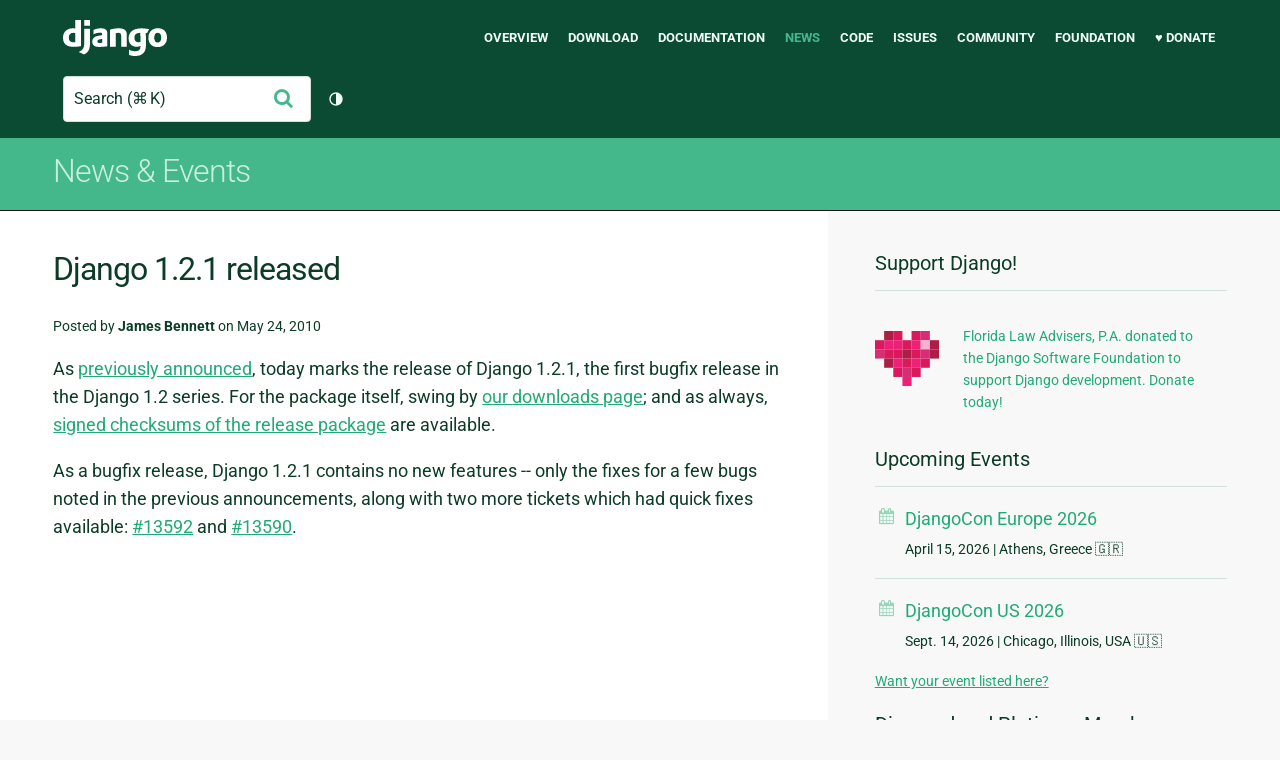

--- FILE ---
content_type: text/html; charset=utf-8
request_url: https://www.djangoproject.com/weblog/2010/may/24/121/
body_size: 6692
content:
<!DOCTYPE html>
<html lang="en">
  <head>
    <meta charset="utf-8">
    <meta http-equiv="X-UA-Compatible" content="IE=edge">
    <meta name="viewport" content="width=device-width, initial-scale=1">
    <meta name="ROBOTS" content="ALL" />
    <meta name="MSSmartTagsPreventParsing" content="true" />
    <meta name="Copyright" content="Django Software Foundation" />
    <meta name="keywords" content="Python, Django, framework, open-source" />
    <meta name="description" content="Posted by James Bennett on May 24, 2010" />
    <meta name="fediverse:creator" content="@django@fosstodon.org" />
    
    <!-- Favicons -->
    <link rel="apple-touch-icon" href="https://static.djangoproject.com/img/icon-touch.e4872c4da341.png">
    <link rel="icon" sizes="192x192" href="https://static.djangoproject.com/img/icon-touch.e4872c4da341.png">
    <link rel="shortcut icon" href="https://static.djangoproject.com/img/favicon.6dbf28c0650e.ico">
    <meta name="msapplication-TileColor" content="#113228">
    <meta name="msapplication-TileImage" content="https://static.djangoproject.com/img/icon-tile.b01ac0ef9f67.png">
    <meta name="theme-color" content="#0C4B33">

    
    
        <meta property="og:type" content="article" />
    
        <meta property="og:title" content="Django 1.2.1 released" />
    
        <meta property="og:description" content="Posted by James Bennett on May 24, 2010" />
    
        <meta property="og:article:published_time" content="2010-05-24T14:25:31" />
    
        <meta property="og:article:author" content="James Bennett" />
    
        <meta property="og:image" content="https://static.djangoproject.com/img/logos/django-logo-negative.1d528e2cb5fb.png" />
    
        <meta property="og:image:alt" content="Django logo" />
    
        <meta property="og:url" content="https://www.djangoproject.com/weblog/2010/may/24/121/" />
    
        <meta property="og:site_name" content="Django Project" />
    
        <meta property="twitter:card" content="summary" />
    
        <meta property="twitter:creator" content="djangoproject" />
    
        <meta property="twitter:site" content="djangoproject" />
    


    <title>Django 1.2.1 released | Weblog | Django</title>

    <link rel="stylesheet" href="https://static.djangoproject.com/css/output.cec6df2d8bbd.css" >

    <script src="https://static.djangoproject.com/js/mod/switch-dark-mode.139625c684db.js"></script>
    
  <link rel="alternate" type="application/rss+xml" title="RSS" href="https://www.djangoproject.com/rss/weblog/" />

  </head>

  <body id="generic" class="blog">
    

    <a href="#main-content" class="skip-link">Skip to main content</a>
    

<header id="top">
  <div class="container container--flex--wrap--mobile">
    <a class="logo" href="https://www.djangoproject.com/">Django</a>
    <p class="meta">The web framework for perfectionists with deadlines.</p>
    <button class="menu-button">
      <i class="icon icon-reorder"></i>
      <span class="visuallyhidden">Menu</span>
    </button>
    <nav aria-labelledby="navigation-header">
      <span id="navigation-header" class="visuallyhidden">Main navigation</span>
      <ul>
        <li>
          <a href="https://www.djangoproject.com/start/overview/">Overview</a>
        </li>
        <li>
          <a href="https://www.djangoproject.com/download/">Download</a>
        </li>
        <li>
          <a href="https://docs.djangoproject.com/">Documentation</a>
        </li>
        <li class="active">
          <a href="https://www.djangoproject.com/weblog/">News</a>
        </li>
        <li>
          <a href="https://github.com/django/django" target="_blank" rel="noopener">Code</a>
        </li>
        <li>
          <a href="https://code.djangoproject.com/">Issues</a>
        </li>
        <li>
          <a href="https://www.djangoproject.com/community/">Community</a>
        </li>
        <li>
          <a href="https://www.djangoproject.com/foundation/">Foundation</a>
        </li>
        <li>
          <a href="https://www.djangoproject.com/fundraising/">&#9829; Donate</a>
        </li>
      </ul>
    </nav>
    <div class="header-tools">
      
<search class="search form-input" aria-labelledby="docs-search-label">
  <form action="https://docs.djangoproject.com/en/6.0/search/">
    <label id="docs-search-label" class="visuallyhidden" for="id_q">Search</label>
    <input type="search" name="q" placeholder="Search" id="id_q">
    <input type="hidden" name="category" value="">

    <button type="submit">
      <i class="icon icon-search" aria-hidden="true"></i>
      <span class="visuallyhidden">Submit</span>
    </button>
  </form>
</search>

      

<button class="theme-toggle">
  <div class="visually-hidden theme-label-when-auto">Toggle theme (current theme: auto)</div>
  <div class="visually-hidden theme-label-when-light">Toggle theme (current theme: light)</div>
  <div class="visually-hidden theme-label-when-dark">Toggle theme (current theme: dark)</div>

  <div class="visually-hidden">Toggle Light / Dark / Auto color theme</div>
  <svg aria-hidden="true" class="theme-icon-when-auto">
    <use xlink:href="#icon-auto" />
  </svg>
  <svg aria-hidden="true" class="theme-icon-when-dark">
    <use xlink:href="#icon-moon" />
  </svg>
  <svg aria-hidden="true" class="theme-icon-when-light">
    <use xlink:href="#icon-sun" />
  </svg>
</button>

    </div>
  </div>
</header>

    

    <section class="copy-banner">
      <div class="container ">
        
  <p>
  <a href="https://www.djangoproject.com/weblog/">News &amp; Events</a>
  </p>

      </div>
    </section>

    <div id="billboard">
      
    </div>

    <div class="container sidebar-right">
      <main id="main-content">

        
          
        

        
    <h1>Django 1.2.1 released</h1>

    <span class="meta">
        Posted by <strong>James Bennett</strong> on May 24, 2010
    </span>
    <div class="blog-entry-body"><p>As <a href="http://www.djangoproject.com/weblog/2010/may/21/121/">previously announced</a>, today marks the release of Django 1.2.1, the first bugfix release in the Django 1.2 series. For the package itself, swing by <a href="/download/">our downloads page</a>; and as always, <a href="https://www.djangoproject.com/m/pgp/Django-1.2.1.checksum.txt">signed checksums of the release package</a> are available.</p>

<p>As a bugfix release, Django 1.2.1 contains no new features -- only the fixes for a few bugs noted in the previous announcements, along with two more tickets which had quick fixes available: <a href="http://code.djangoproject.com/ticket/13592">#13592</a> and <a href="http://code.djangoproject.com/ticket/13590">#13590</a>.</p></div>

        <a href="#top" class="backtotop"><i class="icon icon-chevron-up"></i> Back to Top</a>
      </main>

      
  <div role="complementary">
    <h2 class="visuallyhidden" id="aside-header">Additional Information</h2>
    


  <div class="fundraising-sidebar">
    <h3>Support Django!</h3>

    <div class="small-heart">
      <img src="https://static.djangoproject.com/img/fundraising-heart.cd6bb84ffd33.svg" alt="Support Django!" />
    </div>

    <div class="small-cta">
      <ul class="list-links-small">
        <li><a href="https://www.djangoproject.com/fundraising/">
          Florida Law Advisers, P.A. donated to the Django Software Foundation to support Django development. Donate today!
        </a></li>
      </ul>
    </div>
  </div>



    
      <h3>Upcoming Events</h3>
      <ul class="list-events">
        
          <li>
            <a href="https://2026.djangocon.eu/" target="_blank">DjangoCon Europe 2026</a>
            <span class="meta"><span>April 15, 2026</span>  |  Athens, Greece 🇬🇷</span>
            <i class="icon icon-calendar"></i>
          </li>
        
          <li>
            <a href="https://2026.djangocon.us" target="_blank">DjangoCon US 2026</a>
            <span class="meta"><span>Sept. 14, 2026</span>  |  Chicago, Illinois, USA 🇺🇸</span>
            <i class="icon icon-calendar"></i>
          </li>
        
      </ul>
    
    <p><a href="https://www.djangoproject.com/foundation/conferences/">Want your event listed here?</a></p>

    
  <div class="corporate-members">
    <h3>Diamond and Platinum Members</h3>
    
      <div class="clearfix">
        <div class="member-logo">
          <a href="https://jb.gg/ybja10" title="JetBrains">
            <img src="https://media.djangoproject.com/cache/c0/ea/c0ea128467983e64aab91cd27e7918c0.png" alt="JetBrains" />
          </a>
        </div>
        <div class="small-cta">
          <ul class="list-links-small">
            <li><strong>JetBrains</strong></li>
            <li><a href="https://jb.gg/ybja10" title="JetBrains">
              JetBrains delivers intelligent software solutions that make developers more productive by simplifying their challenging tasks, automating the routine, and helping them adopt the best development practices. PyCharm is the Python IDE for Professional Developers by JetBrains providing a complete set of tools for productive Python, Web and scientific development.
            </a></li>
          </ul>
        </div>
      </div>
    
      <div class="clearfix">
        <div class="member-logo">
          <a href="https://sentry.io/for/django/" title="Sentry">
            <img src="https://media.djangoproject.com/cache/7a/f9/7af9c770dc49465739a82c91a0eb3d51.png" alt="Sentry" />
          </a>
        </div>
        <div class="small-cta">
          <ul class="list-links-small">
            <li><strong>Sentry</strong></li>
            <li><a href="https://sentry.io/for/django/" title="Sentry">
              Monitor your Django Code
Resolve performance bottlenecks and errors using monitoring, replays, logs and Seer an AI agent for debugging.
            </a></li>
          </ul>
        </div>
      </div>
    
      <div class="clearfix">
        <div class="member-logo">
          <a href="https://kraken.tech" title="Kraken Tech">
            <img src="https://media.djangoproject.com/cache/71/4b/714b3473ed0cf3665f6b894d3be9491e.png" alt="Kraken Tech" />
          </a>
        </div>
        <div class="small-cta">
          <ul class="list-links-small">
            <li><strong>Kraken Tech</strong></li>
            <li><a href="https://kraken.tech" title="Kraken Tech">
              Kraken is the most-loved operating system for energy. Powered by our Utility-Grade AI™ and deep industry know-how, we help utilities transform their technology and operations so they can lead the energy transition. Delivering better outcomes from generation through distribution to supply, Kraken powers 70+ million accounts worldwide, and is on a mission to make a big, green dent in the universe.
            </a></li>
          </ul>
        </div>
      </div>
    
  </div>



    

    <h3><span>Archives</span></h3>
    


<ul class="list-collapsing active">
  
    <li id="year2026" class="active">
      <h2><a href="https://www.djangoproject.com/weblog/2026/">2026</a> <i class="collapsing-icon icon icon-plus"></i></h2>
      <div class="collapsing-content">
        <ul class="list-links-small">
          
            <li><a href="https://www.djangoproject.com/weblog/2026/jan/">January 2026</a></li>
          
        </ul>
        <p></p>
      </div>
    </li>
  
    <li id="year2025">
      <h2><a href="https://www.djangoproject.com/weblog/2025/">2025</a> <i class="collapsing-icon icon icon-plus"></i></h2>
      <div class="collapsing-content">
        <ul class="list-links-small">
          
            <li><a href="https://www.djangoproject.com/weblog/2025/dec/">December 2025</a></li>
          
            <li><a href="https://www.djangoproject.com/weblog/2025/nov/">November 2025</a></li>
          
            <li><a href="https://www.djangoproject.com/weblog/2025/oct/">October 2025</a></li>
          
            <li><a href="https://www.djangoproject.com/weblog/2025/sep/">September 2025</a></li>
          
            <li><a href="https://www.djangoproject.com/weblog/2025/aug/">August 2025</a></li>
          
            <li><a href="https://www.djangoproject.com/weblog/2025/jul/">July 2025</a></li>
          
            <li><a href="https://www.djangoproject.com/weblog/2025/jun/">June 2025</a></li>
          
            <li><a href="https://www.djangoproject.com/weblog/2025/may/">May 2025</a></li>
          
            <li><a href="https://www.djangoproject.com/weblog/2025/apr/">April 2025</a></li>
          
            <li><a href="https://www.djangoproject.com/weblog/2025/mar/">March 2025</a></li>
          
            <li><a href="https://www.djangoproject.com/weblog/2025/feb/">February 2025</a></li>
          
            <li><a href="https://www.djangoproject.com/weblog/2025/jan/">January 2025</a></li>
          
        </ul>
        <p></p>
      </div>
    </li>
  
    <li id="year2024">
      <h2><a href="https://www.djangoproject.com/weblog/2024/">2024</a> <i class="collapsing-icon icon icon-plus"></i></h2>
      <div class="collapsing-content">
        <ul class="list-links-small">
          
            <li><a href="https://www.djangoproject.com/weblog/2024/dec/">December 2024</a></li>
          
            <li><a href="https://www.djangoproject.com/weblog/2024/nov/">November 2024</a></li>
          
            <li><a href="https://www.djangoproject.com/weblog/2024/oct/">October 2024</a></li>
          
            <li><a href="https://www.djangoproject.com/weblog/2024/sep/">September 2024</a></li>
          
            <li><a href="https://www.djangoproject.com/weblog/2024/aug/">August 2024</a></li>
          
            <li><a href="https://www.djangoproject.com/weblog/2024/jul/">July 2024</a></li>
          
            <li><a href="https://www.djangoproject.com/weblog/2024/jun/">June 2024</a></li>
          
            <li><a href="https://www.djangoproject.com/weblog/2024/may/">May 2024</a></li>
          
            <li><a href="https://www.djangoproject.com/weblog/2024/apr/">April 2024</a></li>
          
            <li><a href="https://www.djangoproject.com/weblog/2024/mar/">March 2024</a></li>
          
            <li><a href="https://www.djangoproject.com/weblog/2024/feb/">February 2024</a></li>
          
            <li><a href="https://www.djangoproject.com/weblog/2024/jan/">January 2024</a></li>
          
        </ul>
        <p></p>
      </div>
    </li>
  
    <li id="year2023">
      <h2><a href="https://www.djangoproject.com/weblog/2023/">2023</a> <i class="collapsing-icon icon icon-plus"></i></h2>
      <div class="collapsing-content">
        <ul class="list-links-small">
          
            <li><a href="https://www.djangoproject.com/weblog/2023/dec/">December 2023</a></li>
          
            <li><a href="https://www.djangoproject.com/weblog/2023/nov/">November 2023</a></li>
          
            <li><a href="https://www.djangoproject.com/weblog/2023/oct/">October 2023</a></li>
          
            <li><a href="https://www.djangoproject.com/weblog/2023/sep/">September 2023</a></li>
          
            <li><a href="https://www.djangoproject.com/weblog/2023/aug/">August 2023</a></li>
          
            <li><a href="https://www.djangoproject.com/weblog/2023/jul/">July 2023</a></li>
          
            <li><a href="https://www.djangoproject.com/weblog/2023/jun/">June 2023</a></li>
          
            <li><a href="https://www.djangoproject.com/weblog/2023/may/">May 2023</a></li>
          
            <li><a href="https://www.djangoproject.com/weblog/2023/apr/">April 2023</a></li>
          
            <li><a href="https://www.djangoproject.com/weblog/2023/mar/">March 2023</a></li>
          
            <li><a href="https://www.djangoproject.com/weblog/2023/feb/">February 2023</a></li>
          
            <li><a href="https://www.djangoproject.com/weblog/2023/jan/">January 2023</a></li>
          
        </ul>
        <p></p>
      </div>
    </li>
  
    <li id="year2022">
      <h2><a href="https://www.djangoproject.com/weblog/2022/">2022</a> <i class="collapsing-icon icon icon-plus"></i></h2>
      <div class="collapsing-content">
        <ul class="list-links-small">
          
            <li><a href="https://www.djangoproject.com/weblog/2022/dec/">December 2022</a></li>
          
            <li><a href="https://www.djangoproject.com/weblog/2022/nov/">November 2022</a></li>
          
            <li><a href="https://www.djangoproject.com/weblog/2022/oct/">October 2022</a></li>
          
            <li><a href="https://www.djangoproject.com/weblog/2022/sep/">September 2022</a></li>
          
            <li><a href="https://www.djangoproject.com/weblog/2022/aug/">August 2022</a></li>
          
            <li><a href="https://www.djangoproject.com/weblog/2022/jul/">July 2022</a></li>
          
            <li><a href="https://www.djangoproject.com/weblog/2022/jun/">June 2022</a></li>
          
            <li><a href="https://www.djangoproject.com/weblog/2022/may/">May 2022</a></li>
          
            <li><a href="https://www.djangoproject.com/weblog/2022/apr/">April 2022</a></li>
          
            <li><a href="https://www.djangoproject.com/weblog/2022/mar/">March 2022</a></li>
          
            <li><a href="https://www.djangoproject.com/weblog/2022/feb/">February 2022</a></li>
          
            <li><a href="https://www.djangoproject.com/weblog/2022/jan/">January 2022</a></li>
          
        </ul>
        <p></p>
      </div>
    </li>
  
    <li id="year2021">
      <h2><a href="https://www.djangoproject.com/weblog/2021/">2021</a> <i class="collapsing-icon icon icon-plus"></i></h2>
      <div class="collapsing-content">
        <ul class="list-links-small">
          
            <li><a href="https://www.djangoproject.com/weblog/2021/dec/">December 2021</a></li>
          
            <li><a href="https://www.djangoproject.com/weblog/2021/nov/">November 2021</a></li>
          
            <li><a href="https://www.djangoproject.com/weblog/2021/oct/">October 2021</a></li>
          
            <li><a href="https://www.djangoproject.com/weblog/2021/sep/">September 2021</a></li>
          
            <li><a href="https://www.djangoproject.com/weblog/2021/aug/">August 2021</a></li>
          
            <li><a href="https://www.djangoproject.com/weblog/2021/jul/">July 2021</a></li>
          
            <li><a href="https://www.djangoproject.com/weblog/2021/jun/">June 2021</a></li>
          
            <li><a href="https://www.djangoproject.com/weblog/2021/may/">May 2021</a></li>
          
            <li><a href="https://www.djangoproject.com/weblog/2021/apr/">April 2021</a></li>
          
            <li><a href="https://www.djangoproject.com/weblog/2021/mar/">March 2021</a></li>
          
            <li><a href="https://www.djangoproject.com/weblog/2021/feb/">February 2021</a></li>
          
            <li><a href="https://www.djangoproject.com/weblog/2021/jan/">January 2021</a></li>
          
        </ul>
        <p></p>
      </div>
    </li>
  
    <li id="year2020">
      <h2><a href="https://www.djangoproject.com/weblog/2020/">2020</a> <i class="collapsing-icon icon icon-plus"></i></h2>
      <div class="collapsing-content">
        <ul class="list-links-small">
          
            <li><a href="https://www.djangoproject.com/weblog/2020/dec/">December 2020</a></li>
          
            <li><a href="https://www.djangoproject.com/weblog/2020/nov/">November 2020</a></li>
          
            <li><a href="https://www.djangoproject.com/weblog/2020/oct/">October 2020</a></li>
          
            <li><a href="https://www.djangoproject.com/weblog/2020/sep/">September 2020</a></li>
          
            <li><a href="https://www.djangoproject.com/weblog/2020/aug/">August 2020</a></li>
          
            <li><a href="https://www.djangoproject.com/weblog/2020/jul/">July 2020</a></li>
          
            <li><a href="https://www.djangoproject.com/weblog/2020/jun/">June 2020</a></li>
          
            <li><a href="https://www.djangoproject.com/weblog/2020/may/">May 2020</a></li>
          
            <li><a href="https://www.djangoproject.com/weblog/2020/apr/">April 2020</a></li>
          
            <li><a href="https://www.djangoproject.com/weblog/2020/mar/">March 2020</a></li>
          
            <li><a href="https://www.djangoproject.com/weblog/2020/feb/">February 2020</a></li>
          
            <li><a href="https://www.djangoproject.com/weblog/2020/jan/">January 2020</a></li>
          
        </ul>
        <p></p>
      </div>
    </li>
  
    <li id="year2019">
      <h2><a href="https://www.djangoproject.com/weblog/2019/">2019</a> <i class="collapsing-icon icon icon-plus"></i></h2>
      <div class="collapsing-content">
        <ul class="list-links-small">
          
            <li><a href="https://www.djangoproject.com/weblog/2019/dec/">December 2019</a></li>
          
            <li><a href="https://www.djangoproject.com/weblog/2019/nov/">November 2019</a></li>
          
            <li><a href="https://www.djangoproject.com/weblog/2019/oct/">October 2019</a></li>
          
            <li><a href="https://www.djangoproject.com/weblog/2019/sep/">September 2019</a></li>
          
            <li><a href="https://www.djangoproject.com/weblog/2019/aug/">August 2019</a></li>
          
            <li><a href="https://www.djangoproject.com/weblog/2019/jul/">July 2019</a></li>
          
            <li><a href="https://www.djangoproject.com/weblog/2019/jun/">June 2019</a></li>
          
            <li><a href="https://www.djangoproject.com/weblog/2019/may/">May 2019</a></li>
          
            <li><a href="https://www.djangoproject.com/weblog/2019/apr/">April 2019</a></li>
          
            <li><a href="https://www.djangoproject.com/weblog/2019/mar/">March 2019</a></li>
          
            <li><a href="https://www.djangoproject.com/weblog/2019/feb/">February 2019</a></li>
          
            <li><a href="https://www.djangoproject.com/weblog/2019/jan/">January 2019</a></li>
          
        </ul>
        <p></p>
      </div>
    </li>
  
    <li id="year2018">
      <h2><a href="https://www.djangoproject.com/weblog/2018/">2018</a> <i class="collapsing-icon icon icon-plus"></i></h2>
      <div class="collapsing-content">
        <ul class="list-links-small">
          
            <li><a href="https://www.djangoproject.com/weblog/2018/dec/">December 2018</a></li>
          
            <li><a href="https://www.djangoproject.com/weblog/2018/nov/">November 2018</a></li>
          
            <li><a href="https://www.djangoproject.com/weblog/2018/oct/">October 2018</a></li>
          
            <li><a href="https://www.djangoproject.com/weblog/2018/aug/">August 2018</a></li>
          
            <li><a href="https://www.djangoproject.com/weblog/2018/jul/">July 2018</a></li>
          
            <li><a href="https://www.djangoproject.com/weblog/2018/jun/">June 2018</a></li>
          
            <li><a href="https://www.djangoproject.com/weblog/2018/may/">May 2018</a></li>
          
            <li><a href="https://www.djangoproject.com/weblog/2018/apr/">April 2018</a></li>
          
            <li><a href="https://www.djangoproject.com/weblog/2018/mar/">March 2018</a></li>
          
            <li><a href="https://www.djangoproject.com/weblog/2018/feb/">February 2018</a></li>
          
            <li><a href="https://www.djangoproject.com/weblog/2018/jan/">January 2018</a></li>
          
        </ul>
        <p></p>
      </div>
    </li>
  
    <li id="year2017">
      <h2><a href="https://www.djangoproject.com/weblog/2017/">2017</a> <i class="collapsing-icon icon icon-plus"></i></h2>
      <div class="collapsing-content">
        <ul class="list-links-small">
          
            <li><a href="https://www.djangoproject.com/weblog/2017/dec/">December 2017</a></li>
          
            <li><a href="https://www.djangoproject.com/weblog/2017/nov/">November 2017</a></li>
          
            <li><a href="https://www.djangoproject.com/weblog/2017/oct/">October 2017</a></li>
          
            <li><a href="https://www.djangoproject.com/weblog/2017/sep/">September 2017</a></li>
          
            <li><a href="https://www.djangoproject.com/weblog/2017/aug/">August 2017</a></li>
          
            <li><a href="https://www.djangoproject.com/weblog/2017/jul/">July 2017</a></li>
          
            <li><a href="https://www.djangoproject.com/weblog/2017/jun/">June 2017</a></li>
          
            <li><a href="https://www.djangoproject.com/weblog/2017/may/">May 2017</a></li>
          
            <li><a href="https://www.djangoproject.com/weblog/2017/apr/">April 2017</a></li>
          
            <li><a href="https://www.djangoproject.com/weblog/2017/mar/">March 2017</a></li>
          
            <li><a href="https://www.djangoproject.com/weblog/2017/feb/">February 2017</a></li>
          
            <li><a href="https://www.djangoproject.com/weblog/2017/jan/">January 2017</a></li>
          
        </ul>
        <p></p>
      </div>
    </li>
  
    <li id="year2016">
      <h2><a href="https://www.djangoproject.com/weblog/2016/">2016</a> <i class="collapsing-icon icon icon-plus"></i></h2>
      <div class="collapsing-content">
        <ul class="list-links-small">
          
            <li><a href="https://www.djangoproject.com/weblog/2016/dec/">December 2016</a></li>
          
            <li><a href="https://www.djangoproject.com/weblog/2016/nov/">November 2016</a></li>
          
            <li><a href="https://www.djangoproject.com/weblog/2016/oct/">October 2016</a></li>
          
            <li><a href="https://www.djangoproject.com/weblog/2016/sep/">September 2016</a></li>
          
            <li><a href="https://www.djangoproject.com/weblog/2016/aug/">August 2016</a></li>
          
            <li><a href="https://www.djangoproject.com/weblog/2016/jul/">July 2016</a></li>
          
            <li><a href="https://www.djangoproject.com/weblog/2016/jun/">June 2016</a></li>
          
            <li><a href="https://www.djangoproject.com/weblog/2016/may/">May 2016</a></li>
          
            <li><a href="https://www.djangoproject.com/weblog/2016/apr/">April 2016</a></li>
          
            <li><a href="https://www.djangoproject.com/weblog/2016/mar/">March 2016</a></li>
          
            <li><a href="https://www.djangoproject.com/weblog/2016/feb/">February 2016</a></li>
          
            <li><a href="https://www.djangoproject.com/weblog/2016/jan/">January 2016</a></li>
          
        </ul>
        <p></p>
      </div>
    </li>
  
    <li id="year2015">
      <h2><a href="https://www.djangoproject.com/weblog/2015/">2015</a> <i class="collapsing-icon icon icon-plus"></i></h2>
      <div class="collapsing-content">
        <ul class="list-links-small">
          
            <li><a href="https://www.djangoproject.com/weblog/2015/dec/">December 2015</a></li>
          
            <li><a href="https://www.djangoproject.com/weblog/2015/nov/">November 2015</a></li>
          
            <li><a href="https://www.djangoproject.com/weblog/2015/oct/">October 2015</a></li>
          
            <li><a href="https://www.djangoproject.com/weblog/2015/sep/">September 2015</a></li>
          
            <li><a href="https://www.djangoproject.com/weblog/2015/aug/">August 2015</a></li>
          
            <li><a href="https://www.djangoproject.com/weblog/2015/jul/">July 2015</a></li>
          
            <li><a href="https://www.djangoproject.com/weblog/2015/jun/">June 2015</a></li>
          
            <li><a href="https://www.djangoproject.com/weblog/2015/may/">May 2015</a></li>
          
            <li><a href="https://www.djangoproject.com/weblog/2015/apr/">April 2015</a></li>
          
            <li><a href="https://www.djangoproject.com/weblog/2015/mar/">March 2015</a></li>
          
            <li><a href="https://www.djangoproject.com/weblog/2015/feb/">February 2015</a></li>
          
            <li><a href="https://www.djangoproject.com/weblog/2015/jan/">January 2015</a></li>
          
        </ul>
        <p></p>
      </div>
    </li>
  
    <li id="year2014">
      <h2><a href="https://www.djangoproject.com/weblog/2014/">2014</a> <i class="collapsing-icon icon icon-plus"></i></h2>
      <div class="collapsing-content">
        <ul class="list-links-small">
          
            <li><a href="https://www.djangoproject.com/weblog/2014/dec/">December 2014</a></li>
          
            <li><a href="https://www.djangoproject.com/weblog/2014/nov/">November 2014</a></li>
          
            <li><a href="https://www.djangoproject.com/weblog/2014/oct/">October 2014</a></li>
          
            <li><a href="https://www.djangoproject.com/weblog/2014/sep/">September 2014</a></li>
          
            <li><a href="https://www.djangoproject.com/weblog/2014/aug/">August 2014</a></li>
          
            <li><a href="https://www.djangoproject.com/weblog/2014/jul/">July 2014</a></li>
          
            <li><a href="https://www.djangoproject.com/weblog/2014/jun/">June 2014</a></li>
          
            <li><a href="https://www.djangoproject.com/weblog/2014/may/">May 2014</a></li>
          
            <li><a href="https://www.djangoproject.com/weblog/2014/apr/">April 2014</a></li>
          
            <li><a href="https://www.djangoproject.com/weblog/2014/mar/">March 2014</a></li>
          
            <li><a href="https://www.djangoproject.com/weblog/2014/feb/">February 2014</a></li>
          
            <li><a href="https://www.djangoproject.com/weblog/2014/jan/">January 2014</a></li>
          
        </ul>
        <p></p>
      </div>
    </li>
  
    <li id="year2013">
      <h2><a href="https://www.djangoproject.com/weblog/2013/">2013</a> <i class="collapsing-icon icon icon-plus"></i></h2>
      <div class="collapsing-content">
        <ul class="list-links-small">
          
            <li><a href="https://www.djangoproject.com/weblog/2013/dec/">December 2013</a></li>
          
            <li><a href="https://www.djangoproject.com/weblog/2013/nov/">November 2013</a></li>
          
            <li><a href="https://www.djangoproject.com/weblog/2013/oct/">October 2013</a></li>
          
            <li><a href="https://www.djangoproject.com/weblog/2013/sep/">September 2013</a></li>
          
            <li><a href="https://www.djangoproject.com/weblog/2013/aug/">August 2013</a></li>
          
            <li><a href="https://www.djangoproject.com/weblog/2013/jul/">July 2013</a></li>
          
            <li><a href="https://www.djangoproject.com/weblog/2013/jun/">June 2013</a></li>
          
            <li><a href="https://www.djangoproject.com/weblog/2013/may/">May 2013</a></li>
          
            <li><a href="https://www.djangoproject.com/weblog/2013/apr/">April 2013</a></li>
          
            <li><a href="https://www.djangoproject.com/weblog/2013/mar/">March 2013</a></li>
          
            <li><a href="https://www.djangoproject.com/weblog/2013/feb/">February 2013</a></li>
          
            <li><a href="https://www.djangoproject.com/weblog/2013/jan/">January 2013</a></li>
          
        </ul>
        <p></p>
      </div>
    </li>
  
    <li id="year2012">
      <h2><a href="https://www.djangoproject.com/weblog/2012/">2012</a> <i class="collapsing-icon icon icon-plus"></i></h2>
      <div class="collapsing-content">
        <ul class="list-links-small">
          
            <li><a href="https://www.djangoproject.com/weblog/2012/dec/">December 2012</a></li>
          
            <li><a href="https://www.djangoproject.com/weblog/2012/nov/">November 2012</a></li>
          
            <li><a href="https://www.djangoproject.com/weblog/2012/oct/">October 2012</a></li>
          
            <li><a href="https://www.djangoproject.com/weblog/2012/sep/">September 2012</a></li>
          
            <li><a href="https://www.djangoproject.com/weblog/2012/aug/">August 2012</a></li>
          
            <li><a href="https://www.djangoproject.com/weblog/2012/jul/">July 2012</a></li>
          
            <li><a href="https://www.djangoproject.com/weblog/2012/jun/">June 2012</a></li>
          
            <li><a href="https://www.djangoproject.com/weblog/2012/may/">May 2012</a></li>
          
            <li><a href="https://www.djangoproject.com/weblog/2012/apr/">April 2012</a></li>
          
            <li><a href="https://www.djangoproject.com/weblog/2012/mar/">March 2012</a></li>
          
            <li><a href="https://www.djangoproject.com/weblog/2012/feb/">February 2012</a></li>
          
            <li><a href="https://www.djangoproject.com/weblog/2012/jan/">January 2012</a></li>
          
        </ul>
        <p></p>
      </div>
    </li>
  
    <li id="year2011">
      <h2><a href="https://www.djangoproject.com/weblog/2011/">2011</a> <i class="collapsing-icon icon icon-plus"></i></h2>
      <div class="collapsing-content">
        <ul class="list-links-small">
          
            <li><a href="https://www.djangoproject.com/weblog/2011/dec/">December 2011</a></li>
          
            <li><a href="https://www.djangoproject.com/weblog/2011/nov/">November 2011</a></li>
          
            <li><a href="https://www.djangoproject.com/weblog/2011/sep/">September 2011</a></li>
          
            <li><a href="https://www.djangoproject.com/weblog/2011/aug/">August 2011</a></li>
          
            <li><a href="https://www.djangoproject.com/weblog/2011/jun/">June 2011</a></li>
          
            <li><a href="https://www.djangoproject.com/weblog/2011/apr/">April 2011</a></li>
          
            <li><a href="https://www.djangoproject.com/weblog/2011/mar/">March 2011</a></li>
          
            <li><a href="https://www.djangoproject.com/weblog/2011/feb/">February 2011</a></li>
          
            <li><a href="https://www.djangoproject.com/weblog/2011/jan/">January 2011</a></li>
          
        </ul>
        <p></p>
      </div>
    </li>
  
    <li id="year2010">
      <h2><a href="https://www.djangoproject.com/weblog/2010/">2010</a> <i class="collapsing-icon icon icon-plus"></i></h2>
      <div class="collapsing-content">
        <ul class="list-links-small">
          
            <li><a href="https://www.djangoproject.com/weblog/2010/dec/">December 2010</a></li>
          
            <li><a href="https://www.djangoproject.com/weblog/2010/nov/">November 2010</a></li>
          
            <li><a href="https://www.djangoproject.com/weblog/2010/oct/">October 2010</a></li>
          
            <li><a href="https://www.djangoproject.com/weblog/2010/sep/">September 2010</a></li>
          
            <li><a href="https://www.djangoproject.com/weblog/2010/may/">May 2010</a></li>
          
            <li><a href="https://www.djangoproject.com/weblog/2010/apr/">April 2010</a></li>
          
            <li><a href="https://www.djangoproject.com/weblog/2010/mar/">March 2010</a></li>
          
            <li><a href="https://www.djangoproject.com/weblog/2010/feb/">February 2010</a></li>
          
            <li><a href="https://www.djangoproject.com/weblog/2010/jan/">January 2010</a></li>
          
        </ul>
        <p></p>
      </div>
    </li>
  
    <li id="year2009">
      <h2><a href="https://www.djangoproject.com/weblog/2009/">2009</a> <i class="collapsing-icon icon icon-plus"></i></h2>
      <div class="collapsing-content">
        <ul class="list-links-small">
          
            <li><a href="https://www.djangoproject.com/weblog/2009/dec/">December 2009</a></li>
          
            <li><a href="https://www.djangoproject.com/weblog/2009/oct/">October 2009</a></li>
          
            <li><a href="https://www.djangoproject.com/weblog/2009/aug/">August 2009</a></li>
          
            <li><a href="https://www.djangoproject.com/weblog/2009/jul/">July 2009</a></li>
          
            <li><a href="https://www.djangoproject.com/weblog/2009/may/">May 2009</a></li>
          
            <li><a href="https://www.djangoproject.com/weblog/2009/mar/">March 2009</a></li>
          
            <li><a href="https://www.djangoproject.com/weblog/2009/feb/">February 2009</a></li>
          
        </ul>
        <p></p>
      </div>
    </li>
  
    <li id="year2008">
      <h2><a href="https://www.djangoproject.com/weblog/2008/">2008</a> <i class="collapsing-icon icon icon-plus"></i></h2>
      <div class="collapsing-content">
        <ul class="list-links-small">
          
            <li><a href="https://www.djangoproject.com/weblog/2008/nov/">November 2008</a></li>
          
            <li><a href="https://www.djangoproject.com/weblog/2008/oct/">October 2008</a></li>
          
            <li><a href="https://www.djangoproject.com/weblog/2008/sep/">September 2008</a></li>
          
            <li><a href="https://www.djangoproject.com/weblog/2008/aug/">August 2008</a></li>
          
            <li><a href="https://www.djangoproject.com/weblog/2008/jul/">July 2008</a></li>
          
            <li><a href="https://www.djangoproject.com/weblog/2008/jun/">June 2008</a></li>
          
            <li><a href="https://www.djangoproject.com/weblog/2008/may/">May 2008</a></li>
          
            <li><a href="https://www.djangoproject.com/weblog/2008/apr/">April 2008</a></li>
          
            <li><a href="https://www.djangoproject.com/weblog/2008/jan/">January 2008</a></li>
          
        </ul>
        <p></p>
      </div>
    </li>
  
    <li id="year2007">
      <h2><a href="https://www.djangoproject.com/weblog/2007/">2007</a> <i class="collapsing-icon icon icon-plus"></i></h2>
      <div class="collapsing-content">
        <ul class="list-links-small">
          
            <li><a href="https://www.djangoproject.com/weblog/2007/dec/">December 2007</a></li>
          
            <li><a href="https://www.djangoproject.com/weblog/2007/nov/">November 2007</a></li>
          
            <li><a href="https://www.djangoproject.com/weblog/2007/oct/">October 2007</a></li>
          
            <li><a href="https://www.djangoproject.com/weblog/2007/sep/">September 2007</a></li>
          
            <li><a href="https://www.djangoproject.com/weblog/2007/aug/">August 2007</a></li>
          
            <li><a href="https://www.djangoproject.com/weblog/2007/jul/">July 2007</a></li>
          
            <li><a href="https://www.djangoproject.com/weblog/2007/jun/">June 2007</a></li>
          
            <li><a href="https://www.djangoproject.com/weblog/2007/may/">May 2007</a></li>
          
            <li><a href="https://www.djangoproject.com/weblog/2007/apr/">April 2007</a></li>
          
            <li><a href="https://www.djangoproject.com/weblog/2007/mar/">March 2007</a></li>
          
            <li><a href="https://www.djangoproject.com/weblog/2007/feb/">February 2007</a></li>
          
            <li><a href="https://www.djangoproject.com/weblog/2007/jan/">January 2007</a></li>
          
        </ul>
        <p></p>
      </div>
    </li>
  
    <li id="year2006">
      <h2><a href="https://www.djangoproject.com/weblog/2006/">2006</a> <i class="collapsing-icon icon icon-plus"></i></h2>
      <div class="collapsing-content">
        <ul class="list-links-small">
          
            <li><a href="https://www.djangoproject.com/weblog/2006/dec/">December 2006</a></li>
          
            <li><a href="https://www.djangoproject.com/weblog/2006/nov/">November 2006</a></li>
          
            <li><a href="https://www.djangoproject.com/weblog/2006/oct/">October 2006</a></li>
          
            <li><a href="https://www.djangoproject.com/weblog/2006/sep/">September 2006</a></li>
          
            <li><a href="https://www.djangoproject.com/weblog/2006/aug/">August 2006</a></li>
          
            <li><a href="https://www.djangoproject.com/weblog/2006/jul/">July 2006</a></li>
          
            <li><a href="https://www.djangoproject.com/weblog/2006/jun/">June 2006</a></li>
          
            <li><a href="https://www.djangoproject.com/weblog/2006/may/">May 2006</a></li>
          
            <li><a href="https://www.djangoproject.com/weblog/2006/apr/">April 2006</a></li>
          
            <li><a href="https://www.djangoproject.com/weblog/2006/mar/">March 2006</a></li>
          
            <li><a href="https://www.djangoproject.com/weblog/2006/feb/">February 2006</a></li>
          
            <li><a href="https://www.djangoproject.com/weblog/2006/jan/">January 2006</a></li>
          
        </ul>
        <p></p>
      </div>
    </li>
  
    <li id="year2005">
      <h2><a href="https://www.djangoproject.com/weblog/2005/">2005</a> <i class="collapsing-icon icon icon-plus"></i></h2>
      <div class="collapsing-content">
        <ul class="list-links-small">
          
            <li><a href="https://www.djangoproject.com/weblog/2005/dec/">December 2005</a></li>
          
            <li><a href="https://www.djangoproject.com/weblog/2005/nov/">November 2005</a></li>
          
            <li><a href="https://www.djangoproject.com/weblog/2005/oct/">October 2005</a></li>
          
            <li><a href="https://www.djangoproject.com/weblog/2005/sep/">September 2005</a></li>
          
            <li><a href="https://www.djangoproject.com/weblog/2005/aug/">August 2005</a></li>
          
            <li><a href="https://www.djangoproject.com/weblog/2005/jul/">July 2005</a></li>
          
        </ul>
        <p></p>
      </div>
    </li>
  
</ul>


    <h3><span>RSS Feeds</span></h3>
    <ul class="list-links-small rss-list">
      <li><a href="https://www.djangoproject.com/rss/weblog/">Latest news entries</a></li>
      <li><a href="https://code.djangoproject.com/timeline?daysback=90&max=50&wiki=on&ticket=on&changeset=on&milestone=on&format=rss">Recent code changes</a></li>
    </ul>
  </div>

      

    </div>

     
     

    
    
    

    <!-- SVGs -->
    <svg xmlns="http://www.w3.org/2000/svg">
      <symbol viewBox="0 0 24 24" id="icon-auto"><path d="M0 0h24v24H0z" fill="currentColor"/><path d="M12 22C6.477 22 2 17.523 2 12S6.477 2 12 2s10 4.477 10 10-4.477 10-10 10zm0-2V4a8 8 0 1 0 0 16z"/></symbol>
      <symbol viewBox="0 0 24 24" id="icon-moon"><path d="M0 0h24v24H0z" fill="currentColor"/><path d="M10 7a7 7 0 0 0 12 4.9v.1c0 5.523-4.477 10-10 10S2 17.523 2 12 6.477 2 12 2h.1A6.979 6.979 0 0 0 10 7zm-6 5a8 8 0 0 0 15.062 3.762A9 9 0 0 1 8.238 4.938 7.999 7.999 0 0 0 4 12z"/></symbol>
      <symbol viewBox="0 0 24 24" id="icon-sun"><path d="M0 0h24v24H0z" fill="currentColor"/><path d="M12 18a6 6 0 1 1 0-12 6 6 0 0 1 0 12zm0-2a4 4 0 1 0 0-8 4 4 0 0 0 0 8zM11 1h2v3h-2V1zm0 19h2v3h-2v-3zM3.515 4.929l1.414-1.414L7.05 5.636 5.636 7.05 3.515 4.93zM16.95 18.364l1.414-1.414 2.121 2.121-1.414 1.414-2.121-2.121zm2.121-14.85l1.414 1.415-2.121 2.121-1.414-1.414 2.121-2.121zM5.636 16.95l1.414 1.414-2.121 2.121-1.414-1.414 2.121-2.121zM23 11v2h-3v-2h3zM4 11v2H1v-2h3z"/></symbol>
    </svg>
    <!-- END SVGs -->

    
      

<footer>
  <div class="subfooter">
    <div class="container">
      <h2 class="visuallyhidden">Django Links</h2>
      <div class="column-container">
        <div class="col-learn-more">
          <h3>Learn More</h3>
          <ul>
            <li><a href="https://www.djangoproject.com/start/overview/">About Django</a></li>
            
            <li><a href="https://www.djangoproject.com/start/">Getting Started with Django</a></li>
            <li><a href="https://www.djangoproject.com/foundation/teams/">Team Organization</a></li>
            <li><a href="https://www.djangoproject.com/foundation/">Django Software Foundation</a></li>
            <li><a href="https://www.djangoproject.com/conduct/">Code of Conduct</a></li>
            <li><a href="https://www.djangoproject.com/diversity/">Diversity Statement</a></li>
          </ul>
        </div>

        <div class="col-get-involved">
          <h3>Get Involved</h3>
          <ul>
            <li><a href="https://www.djangoproject.com/community/">Join a Group</a></li>
            <li><a href="https://docs.djangoproject.com/en/dev/internals/contributing/">Contribute
              to Django</a></li>
            <li><a
              href="https://docs.djangoproject.com/en/dev/internals/contributing/bugs-and-features/">Submit
              a Bug</a></li>
            <li><a
              href="https://docs.djangoproject.com/en/dev/internals/security/#reporting-security-issues">Report
              a Security Issue</a></li>
            <li><a href="https://www.djangoproject.com/foundation/individual-members/">Individual membership</a></li>
          </ul>
        </div>

        <div class="col-get-help">
          <h3>Get Help</h3>
          <ul>
            <li><a href="https://docs.djangoproject.com/en/stable/faq/">Getting Help FAQ</a>
            </li>
            <li><a href="https://chat.djangoproject.com" target="_blank">Django Discord</a></li>
            <li><a href="https://forum.djangoproject.com/" target="_blank">Official Django Forum</a></li>
          </ul>
        </div>

        <div class="col-follow-us">
          <h3>Follow Us</h3>
          <ul>
            <li><a href="https://github.com/django">GitHub</a></li>
            <li><a href="https://x.com/djangoproject">X</a></li>
            <li><a href="https://fosstodon.org/@django" rel="me">Fediverse (Mastodon)</a></li>
            <li><a href="https://bsky.app/profile/djangoproject.com">Bluesky</a></li>
            <li><a href="https://www.linkedin.com/company/django-software-foundation">LinkedIn</a></li>
            <li><a href="https://www.djangoproject.com/rss/weblog/">News RSS</a></li>
          </ul>
        </div>

        <div class="col-support-us">
          <h3>Support Us</h3>
          <ul>
            <li><a href="https://www.djangoproject.com/fundraising/">Sponsor Django</a></li>
            <li><a href="https://www.djangoproject.com/foundation/corporate-members/">Corporate membership</a></li>
            <li><a href="https://django.threadless.com/" target="_blank">Official merchandise store</a></li>
            <li><a href="https://www.djangoproject.com/fundraising/#benevity-giving">Benevity Workplace Giving Program</a></li>
          </ul>
        </div>
      </div>
    </div>
  </div>
  <div class="footer">
    <div class="container">
      <div class="footer-logo">
        <a class="logo" href="https://www.djangoproject.com/">Django</a>
      </div>
      <ul class="thanks">
        <li>
          <span>Hosting by</span> <a class="in-kind-donors" href="https://www.djangoproject.com/fundraising/#in-kind-donors">In-kind
            donors</a>
        </li>
        <li class="design"><span>Design by</span> <a class="threespot" href="https://www.threespot.com">Threespot</a>
          <span class="ampersand">&amp;</span> <a class="andrevv" href="http://andrevv.com/">andrevv</a></li>
      </ul>
      <p class="copyright">&copy; 2005-2026
        <a href="https://www.djangoproject.com/foundation/"> Django Software
          Foundation</a> and individual contributors. Django is a
        <a href="https://www.djangoproject.com/trademarks/">registered
          trademark</a> of the Django Software Foundation.
      </p>
    </div>
  </div>

</footer>

    

    
      
      <script>
        function extless(input) {
          return input.replace(/(.*)\.[^.]+$/, '$1');
        }
        var require = {
          shim: {
            'jquery': [],
            'stripe': {
              exports: 'Stripe'
            }
          },
          paths: {
            "jquery": extless("https://static.djangoproject.com/js/lib/jquery.min.5790ead7ad3b.js"),
            "mod/list-collapsing": extless("https://static.djangoproject.com/js/mod/list-collapsing.2d844151b2ec.js"),
            "mod/stripe-change-card": extless("https://static.djangoproject.com/js/mod/stripe-change-card.eaa0afc324e9.js"),
            "mod/switch-dark-mode": extless("https://static.djangoproject.com/js/mod/switch-dark-mode.139625c684db.js"),
            "stripe-checkout": "https://checkout.stripe.com/checkout",
            "stripe": "https://js.stripe.com/v3/?" // ? needed due to require.js
          }
        };
      </script>
      <script data-main="https://static.djangoproject.com/js/main.8677b21133eb.js" src="https://static.djangoproject.com/js/lib/require.177879fbe7dd.js"></script>
      <script src="https://static.djangoproject.com/js/djangoproject.65e74d236642.js"></script>
    
  </body>
</html>


--- FILE ---
content_type: application/javascript
request_url: https://static.djangoproject.com/js/mod/list-collapsing.2d844151b2ec.js
body_size: 375
content:
define([
  'jquery', //requires jquery
], function ($) {
  var CollapsingList = function (list) {
    this.list = $(list);
    this.init();
  };

  var hash = window.location.hash;

  CollapsingList.prototype = {
    init: function () {
      var self = this; //self = this for functions

      this.items = this.list.children('li'); //get items
      this.headings = this.items.children('h2'); //get headings

      this.buttonExpand = $('<span class="expandall">Expand All</span>'); //build buttons
      this.buttonCollapse = $('<span class="collapseall">Collapse All</span>'); //build buttons
      this.buttonContainer = $(
        '<span class="form-controls label"></span>',
      ).insertBefore(this.list); //create a button container
      this.buttonContainer //append container to label
        .append(this.buttonExpand)
        .append(' / ')
        .append(this.buttonCollapse);

      this.list.addClass('active'); //activate the list styles w/ class
      this.headings
        .append(' <i class="collapsing-icon icon icon-plus"></i>')
        .attr('tabindex', '0'); //add icons and tabindexes

      this.headings.on('click', function (ev) {
        //headings onclick (passing event)
        var target = $(ev.target).closest('h2'),
          parent = target.closest('li'); //store target as var
        parent.toggleClass('active'); //toggle active class
      });

      this.buttonExpand.on('click', function () {
        //expand all onclick
        self.items.addClass('active');
      });
      this.buttonCollapse.on('click', function () {
        //expand all onclick
        self.items.removeClass('active');
      });

      //expand list item with matching hash id
      if (hash) {
        $(hash).addClass('active');
        var pos = $(hash).position();
        $(window).scrollTop(pos.top);
      }
    },
  };

  //return a new module for each class detected
  $('.list-collapsing').each(function () {
    return new CollapsingList(this);
  });
});
